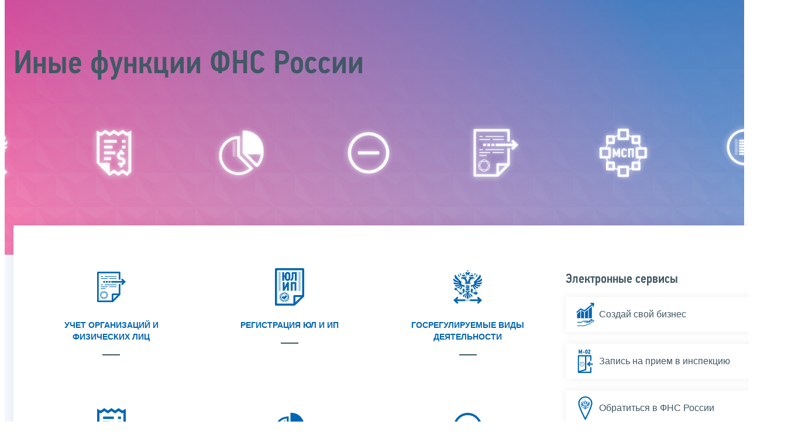

--- FILE ---
content_type: text/html; charset=utf-8
request_url: https://www.nalog.gov.ru/rn33/related_activities/print/
body_size: 6334
content:


<!DOCTYPE html >
<html id="ctl00_MainHtml" lang="ru">
<head id="Head">
	<title>Иные функции ФНС России |  ФНС России  | 33 Владимирская область</title>
	<!-- META -->
	<meta charset="utf-8" />
	<meta content="width=device-width, initial-scale=1" name="viewport" />
	<meta name='description' content='Иные функции ФНС России |  ФНС России  | 33 Владимирская область' />
	<meta name='keywords' content='' />
	<meta name='designer' content='3242' />
	<meta name='category' content='1000000' />
	<meta name="yandex-verification" content="5eaacddeb71d2202" />
	<meta name="yandex-verification" content="a23d24abb844d62a" />

	

<!-- Main Icon -->
<link rel="shortcut icon" href="/css/ul2018/img/favicon.ico">

<!-- Global CSS -->
<link rel="stylesheet" type="text/css" href="https://data.nalog.ru/css/ul2018/vendor/slick.css?ver=2.0.0.19156">
<link rel="stylesheet" type="text/css" href="https://data.nalog.ru/css/ul2018/vendor/mediaelementplayer.min.css">
<link rel="stylesheet" type="text/css" href="https://data.nalog.ru/css/ul2018/vendor/jquery.formstyler.css?ver=2.0.0.19156">
<link rel="stylesheet" type="text/css" href="https://data.nalog.ru/css/ul2018/vendor/select2.min.css?ver=2.0.0.19156">
<link rel="stylesheet" type="text/css" href="https://data.nalog.ru/css/ul2018/vendor/magnific-popup.css?ver=2.0.0.19156">
<link rel="stylesheet" type="text/css" href="https://data.nalog.ru/css/ul2018/vendor/responsiveslides/responsiveslides.css?ver=2.0.0.19156">
<link rel="stylesheet" type="text/css" href="https://data.nalog.ru/css/ul2018/vendor/responsiveslides/themes.css?ver=2.0.0.19156">
<link rel="stylesheet" type="text/css" href="https://data.nalog.ru/css/ul2018/reset.css">
<link rel="stylesheet" type="text/css" href="/css/ul2018/style.css?ver=2.0.0.19156">
<link rel="stylesheet" type="text/css" href="https://data.nalog.ru/css/ul2018/style_me.css?ver=2.0.0.19156">
<link rel="stylesheet" type="text/css" href="https://data.nalog.ru/css/ul2018/media.css?ver=2.0.0.19156">
<link rel="stylesheet" type="text/css" href="https://data.nalog.ru/css/ul2018/HM/FNS-Hm.css?ver=2.0.0.19156">
<link rel="stylesheet" type="text/css" href="https://data.nalog.ru/css/ul2018/icon/style.css">
<link rel="stylesheet" type="text/css" href="https://data.nalog.ru/css/ul2018/vendor/tooltipster.bundle.css">
<link rel="stylesheet" type="text/css" href="https://data.nalog.ru/css/ul2018/vendor/datatables.min.css">
<link rel="stylesheet" type="text/css" href="https://data.nalog.ru/css/ul2018/version.css?ver=2.0.0.19156">


<link rel="stylesheet" type="text/css" href="https://data.nalog.ru/css/ul2018/vendor/ion.rangeSlider.css">
<link rel="stylesheet" type="text/css" href="https://data.nalog.ru/css/ul2018/vendor/ui.dynatree.css">
<!-- datepicker -->
<link rel="stylesheet" type="text/css" href="https://data.nalog.ru/css/ul2018/vendor/bootstrap-datetimepicker.min.css?ver=2.0.0.19156">
<link rel="stylesheet" type="text/css" href="https://data.nalog.ru/css/ul2018/vendor/bootstrap-icon.css?ver=2.0.0.19156">

<!-- Глобальные переменные JavaScript. Здесь не должно быть никакх функций. Все функции в /js/ul2018/script.js и /js/ul2018/script_me.js -->
<script>
	var ZoneID = "3242";
	var ZoneAlias = "rn33";
	var AssemblyVersion = "2.0.0.19156";
	var SvgFileUrl = "/css/";
</script>




<script src="https://data.nalog.ru/js/ul2018/vendor/jquery-3.1.1.min.js"></script>
<script src="https://data.nalog.ru/js/ul2018/vendor/slick.min.js" defer></script>
<script src="https://data.nalog.ru/js/ul2018/vendor/mediaelement-and-player.min.js" defer></script>
<script src="https://data.nalog.ru/js/ul2018/vendor/mediaelement-and-player.ru.js" defer></script>
<script src="https://data.nalog.ru/js/ul2018/vendor/jquery.formstyler.min.js" defer></script>
<script src="https://data.nalog.ru/js/ul2018/vendor/select2.full.min.js" defer></script>
<script src="https://data.nalog.ru/js/ul2018/vendor/timepan/script.js" defer></script>

<!-- datetimepicker -->
<script src="https://data.nalog.ru/js/ul2018/vendor/moment-with-locales.min.js" defer></script>
<script src="https://data.nalog.ru/js/ul2018/vendor/bootstrap.min.js" defer></script>
<script src="https://data.nalog.ru/js/ul2018/vendor/bootstrap-datetimepicker.min.js" defer></script>

<script src="https://data.nalog.ru/js/ul2018/vendor/jquery.cookie.js"></script>
<script src="https://data.nalog.ru/js/ul2018/vendor/jquery.magnific-popup.min.js" defer></script>
<script src="https://data.nalog.ru/js/ul2018/vendor/jquery.cascade.js" defer></script>
<script src="/js/ul2018/script.js?ver=2.0.0.19156"></script>
<script src="https://data.nalog.ru/js/ul2018/script_me.js?ver=2.0.0.19156" defer></script>


<script src="https://data.nalog.ru/js/ul2018/vendor/tooltipster.bundle.min.js" defer></script>
<script src="https://data.nalog.ru/js/ul2018/vendor/jquery.highlight.js?ver=2.0.0.19156" defer></script>

<script src="https://data.nalog.ru/js/ul2018/vendor/datatables.min.js" defer></script>

<script src="https://data.nalog.ru/js/ul2018/vendor/isotope.pkgd.min.js" defer></script>
<script src="https://data.nalog.ru/js/ul2018/vendor/responsiveslides.js" defer></script>



<script>
	$(document).ready(function ()
	{
		var e = document.createElement('script');
		e.async = true;
		e.setAttribute('src', 'https://chat-bot.nalog.ru/web-chat/chatsite/js/wa-min.js');
		document.body.appendChild(e);
	});
</script>


	<script> var mkgu_widget_param = { au: '10003715708', private_block: 1 };</script>
	<script src="https://vashkontrol.ru/widget/mkgu_widget.js" async></script>

<style>
.popup-widget--show {
  z-index: 2147483647 !important;
}
</style>	

	<script>
        document.addEventListener('DOMContentLoaded', function () {
            let widgetRendered = false;

            document.getElementById('mkgu-widget').addEventListener('click', function (e) {
                e.preventDefault();

                if (!widgetRendered) {
                    // Создаём HTML виджета вручную (как в оригинальном render_html)
                    const widgetHTML = `        
          <div class="popup-widget js-popup-widget">
            <div class="popup-widget__container">
              <button class="popup-widget__btn-close js-btn-close">
                <i class="close-icon"></i>
              </button>
              <div class="popup-widget__cont">
                   <div class="popup-widget__desc">Для того, чтобы оценить услугу, перейдите на сайт Ваш контроль и авторизуйтесь с помощью сервиса госуслуги</div>
                    <a href="${window.mkgu_w.page_url}" target="_blank" rel="nofollow">
                     <button class="popup-widget__btn-go">Перейти на сайт</button>
              </a>
              </div>
             
            </div>
          </div>
          <div class="popup-widget-wrapper js-wrapper"></div>
        `;

                    // Вставляем в начало body
                    document.body.insertAdjacentHTML('afterbegin', widgetHTML);

                    // Находим свежесозданные элементы
                    const popupWidget = document.querySelector('.js-popup-widget');
                    const popupWrapper = document.querySelector('.js-wrapper');
                    const btnClose = document.querySelector('.js-btn-close');

                    // Показываем
                    popupWidget.classList.add('popup-widget--show');
                    popupWrapper.classList.add('popup-widget-wrapper--show');

                    // Обработчики
                    const hidePopup = () => {
                        popupWidget.classList.remove('popup-widget--show');
                        popupWrapper.classList.remove('popup-widget-wrapper--show');
                    };

                    if (btnClose) {
                        btnClose.addEventListener('click', hidePopup);
                    }

                    popupWidget.addEventListener('click', (e) => {
                        if (e.target.classList.contains('js-popup-widget')) {
                            hidePopup();
                        }
                    });

                    window.addEventListener('keydown', (e) => {
                        if (e.key === 'Escape') hidePopup();
                    });

                    widgetRendered = true;
                } else {
                    // Если уже создан — просто показываем
                    const popupWidget = document.querySelector('.js-popup-widget');
                    const popupWrapper = document.querySelector('.js-wrapper');
                    if (popupWidget && popupWrapper) {
                        popupWidget.classList.add('popup-widget--show');
                        popupWrapper.classList.add('popup-widget-wrapper--show');
                    }
                }
            });
        });
    </script>

	<!--
<script>

	_govWidget = {
		cssOrigin: '//gosbar.gosuslugi.ru',
		catalogOrigin: '//gosbar.gosuslugi.ru',

		disableSearch: true,
		cssTheme: 'gray',
		marginTop: 0,
		paddingTop: 0
	}

</script>

		





	<!-- For Print Version -->
	
<meta name="robots" content="noindex, nofollow" />

<style>body {background: none!important}</style>


</head>
<body  onload='window.print();' >




	<div class="totop"></div>
	

<div id="main_div_svg_templates" style="display:none"></div>

<script>
	window.addEventListener("load", function ()
	{
		fetch("/css/ul2018/icon/templates.svg")
			.then((response) => response.text())
			.then((html) =>
			{
				document.getElementById("main_div_svg_templates").innerHTML = html;
			})
			.catch((error) =>
			{
				console.warn(error);
			});
	});
</script>


	<form method="post" action="./" id="MainForm" enctype="multipart/form-data" class="main-form">
<div class="aspNetHidden">
<input type="hidden" name="__VIEWSTATE" id="__VIEWSTATE" value="h5uv8NB8Su8EqoEJI3fK0odaEKFa/ri4UO9Y/zFHszyKjnDEOxdC1PQ3BDWxWsw01xnCZA==" />
</div>

<div class="aspNetHidden">

	<input type="hidden" name="__VIEWSTATEGENERATOR" id="__VIEWSTATEGENERATOR" value="112E02C5" />
</div>
		<div class="wrap-all">
			<div class="wrap-content">
				

<div class="wrapper wrapper_blue-light ">
	<div class="page-title  page-title_picture  page-title_dark "  style="background-image: url('https://data.nalog.ru/images/new/RelatedActivities-Slide-Bkg.jpg')"   >
		<div class="content">
			<h1 id="ctl00_ctl00_ctl00_td_title">Иные функции ФНС России</h1>
		</div>
	</div>
	<div class="content  ">
		
		<div class="page  ">
			<div class="page__bg  page__bg_white ">
				<div id="divSecondPageColumns" class="page-content ">
					<div class="page-content__left mobile-aside hidden">
						
					</div>
					<div class="page-content__center ">
						

<div class="text_block">

<div class="text_block">
    <div class="block-link">
        <div class="row">
            
            <div class="col col_3">
                <div class="block-link__item block-link__item_interactive">
                    <a href="/rn33/related_activities/accounting/" target="_self">
                        <div class="list-title list-title_block">
                            <div class="list-title__icon">
                                <span class="icon">
                                    <svg xmlns="http://www.w3.org/2000/svg" width="70.63" height="74.9">
                                        <use class="svg_blue" xmlns:xlink="http://www.w3.org/1999/xlink" xlink:href="#paper-stamp"></use>
                                    </svg>
                                </span>
                            </div>
                            <div class="list-title__text">Учет организаций и физических лиц</div>
                        </div>
                    </a>
                    <!-- /list-title -->
                    <div class="block-link__text">

                    </div>
                    <!-- /block-link__text -->
                </div>
            </div>
            
            <div class="col col_3">
                <div class="block-link__item block-link__item_interactive">
                    <a href="/rn33/related_activities/registration_ip_yl/#t2" target="_self">
                        <div class="list-title list-title_block">
                            <div class="list-title__icon">
                                <span class="icon">
                                    <svg xmlns="http://www.w3.org/2000/svg" width="57.18" height="74.9">
                                        <use class="svg_blue" xmlns:xlink="http://www.w3.org/1999/xlink" xlink:href="#activities-UL-IP-Reg"></use>
                                    </svg>
                                </span>
                            </div>
                            <div class="list-title__text">Регистрация ЮЛ и ИП</div>
                        </div>
                    </a>
                    <!-- /list-title -->
                    <div class="block-link__text">

                    </div>
                    <!-- /block-link__text -->
                </div>
            </div>
            
            <div class="col col_3">
                <div class="block-link__item block-link__item_interactive">
                    <a href="/rn33/related_activities/adjustable/#t3" target="_self">
                        <div class="list-title list-title_block">
                            <div class="list-title__icon">
                                <span class="icon">
                                    <svg xmlns="http://www.w3.org/2000/svg" width="65.04" height="76.61">
                                        <use class="svg_blue" xmlns:xlink="http://www.w3.org/1999/xlink" xlink:href="#activities-StateControl"></use>
                                    </svg>
                                </span>
                            </div>
                            <div class="list-title__text">Госрегулируемые виды деятельности</div>
                        </div>
                    </a>
                    <!-- /list-title -->
                    <div class="block-link__text">

                    </div>
                    <!-- /block-link__text -->
                </div>
            </div>
        </div>
    </div>
    <div class="block-link">
        <div class="row">
            
            <div class="col col_3">
                <div class="block-link__item block-link__item_interactive">
                    <a href="/rn33/related_activities/exchange_controls/" target="_self">
                        <div class="list-title list-title_block">
                            <div class="list-title__icon">
                                <span class="icon">
                                    <svg xmlns="http://www.w3.org/2000/svg" width="54.37" height="72.51">
                                        <use class="svg_blue" xmlns:xlink="http://www.w3.org/1999/xlink" xlink:href="#activities-CurrencyControl"></use>
                                    </svg>
                                </span>
                            </div>
                            <div class="list-title__text">Валютный контроль</div>
                        </div>
                    </a>
                    <!-- /list-title -->
                    <div class="block-link__text">

                    </div>
                    <!-- /block-link__text -->
                </div>
            </div>
            <div class="col col_3">
                <div class="block-link__item block-link__item_interactive">
                    <a href="/rn33/related_activities/statistics_and_analytics/#t4" target="_self">
                        <div class="list-title list-title_block">
                            <div class="list-title__icon">
                                <span class="icon">
                                    <svg xmlns="http://www.w3.org/2000/svg" width="69.86" height="69.92">
                                        <use class="svg_blue" xmlns:xlink="http://www.w3.org/1999/xlink" xlink:href="#activities-Stats"></use>
                                    </svg>
                                </span>
                            </div>
                            <div class="list-title__text">Статистика и аналитика</div>
                        </div>
                    </a>
                    <!-- /list-title -->
                    <div class="block-link__text">

                    </div>
                    <!-- /block-link__text -->
                </div>
            </div>
            <div class="col col_3">
                <div class="block-link__item block-link__item_interactive">
                    <a href="/rn33/related_activities/prevention_corruption/#t5" target="_self">
                        <div class="list-title list-title_block">
                            <div class="list-title__icon">
                                <span class="icon">
                                    <svg xmlns="http://www.w3.org/2000/svg" width="65" height="65">
                                        <use class="svg_blue" xmlns:xlink="http://www.w3.org/1999/xlink" xlink:href="#activities-NoCorruption"></use>
                                    </svg>
                                </span>
                            </div>
                            <div class="list-title__text">Профилактика коррупционных правонарушений</div>
                        </div>
                    </a>
                    <!-- /list-title -->
                    <div class="block-link__text">

                    </div>
                    <!-- /block-link__text -->
                </div>
            </div>
        </div>
    </div>
    <div class="block-link">
        <div class="row">
            <div class="col col_3">
                <div class="block-link__item block-link__item_interactive">
                    <a href="/rn33/related_activities/regbusiness/" target="_self">
                        <div class="list-title list-title_block">
                            <div class="list-title__icon">
                                <span class="icon">
                                    <svg xmlns="http://www.w3.org/2000/svg" width="74.69" height="75.83">
                                        <use class="svg_blue" xmlns:xlink="http://www.w3.org/1999/xlink" xlink:href="#msp"></use>
                                    </svg>
                                </span>
                            </div>
                            <div class="list-title__text">Единый реестр субъектов малого и среднего предпринимательства</div>
                        </div>
                    </a>
                    <!-- /list-title -->
                    <div class="block-link__text">

                    </div>
                    <!-- /block-link__text -->
                </div>
            </div>
            <div class="col col_3">
                <div class="block-link__item block-link__item_interactive">
                    <a href="/rn33/related_activities/registries/#t6" target="_self">
                        <div class="list-title list-title_block">
                            <div class="list-title__icon">
                                <span class="icon">
                                    <svg xmlns="http://www.w3.org/2000/svg" width="74.61" height="74.66">
                                        <use class="svg_blue" xmlns:xlink="http://www.w3.org/1999/xlink" xlink:href="#info"></use>
                                    </svg>
                                </span>
                            </div>
                            <div class="list-title__text">Реестры и проверка контрагентов</div>
                        </div>
                    </a>
                    <!-- /list-title -->
                    <div class="block-link__text">

                    </div>
                    <!-- /block-link__text -->
                </div>
            </div>
            <div class="col col_3">
                <div class="block-link__item block-link__item_interactive">
                    <a href="/rn33/related_activities/foreign_clients/" target="_self">
                        <div class="list-title list-title_block">
                            <div class="list-title__icon">
                                <span class="icon">
                                    <svg xmlns="http://www.w3.org/2000/svg" width="70.73" height="74.01">
                                        <use class="svg_blue" xmlns:xlink="http://www.w3.org/1999/xlink" xlink:href="#company"></use>
                                    </svg>
                                </span>
                            </div>
                            <div class="list-title__text">Взаимодействие с организациями финансового рынка</div>
                        </div>
                    </a>
                    <!-- /list-title -->
                    <div class="block-link__text">

                    </div>
                    <!-- /block-link__text -->
                </div>
            </div>
        </div>
    </div>
</div>






 <div class="block-link">
        <div class="row">
            <div class="col col_3">
                <div class="block-link__item block-link__item_interactive">
                    <a href="spt/" target="_self">
                        <div class="list-title list-title_block">
                            <div class="list-title__icon">
                                <span class="icon">
                                    <svg xmlns="http://www.w3.org/2000/svg" width="74.69" height="75.83">
                                        <use class="svg_blue" xmlns:xlink="http://www.w3.org/1999/xlink" xlink:href="#fl-FNSControl"></use>
                                    </svg>
                                </span>
                            </div>
                            <div class="list-title__text">Национальная система прослеживаемости импортных товаров</div>
                        </div>
                    </a>
                    <!-- /list-title -->
                    <div class="block-link__text">

                    </div>
                    <!-- /block-link__text -->
                </div>
            </div>
            
     
      <div class="col col_3">
                <div class="block-link__item block-link__item_interactive">
                    <a href="/rn33/bo/" target="_self">
                        <div class="list-title list-title_block">
                            <div class="list-title__icon">
                                <span class="icon">
                                    <svg xmlns="http://www.w3.org/2000/svg" width="74.61" height="74.66">
                                        <use class="svg_blue" xmlns:xlink="http://www.w3.org/1999/xlink" xlink:href="#ULIP-AccountRecord"></use>
                                    </svg>
                                </span>
                            </div>
                            <div class="list-title__text">Государственный информационный ресурс бухгалтерской отчетности</div>
                        </div>
                    </a>
                    <!-- /list-title -->
                    <div class="block-link__text">

                    </div>
                    <!-- /block-link__text -->
                </div>
     
    </div>
     
     
     
     <div class="col col_3">
                <div class="block-link__item block-link__item_interactive">
                    <a href="/rn33/related_activities/businesssup/" target="_self">
                        <div class="list-title list-title_block">
                            <div class="list-title__icon">
                                <span class="icon">
                                    <svg class="svg_blue" xmlns="http://www.w3.org/2000/svg" viewBox="0 0 66.97 74.9">
	<path d="M66,18.08,56.2,12.44a1.9,1.9,0,0,0-1.86,0L33.49,24.13,13,12.44a1.88,1.88,0,0,0-1.85,0L1,18.07a1.87,1.87,0,0,0-1,1.64V55.43a1.87,1.87,0,0,0,1,1.64l31.6,17.59a1.85,1.85,0,0,0,.91.24,1.89,1.89,0,0,0,.92-.24L66,57.07a1.87,1.87,0,0,0,1-1.64V19.71A1.87,1.87,0,0,0,66,18.08ZM63.21,54.33,33.48,70.87,3.76,54.33V20.82L12,16.23,32.55,27.92a1.88,1.88,0,0,0,1.85,0l20.85-11.7,8,4.57Z" stroke="none" fill="currentColor"></path>
	<path d="M11.58,25a1.88,1.88,0,0,0-2.81,1.64v25a1.89,1.89,0,0,0,1,1.66l11.42,6A1.88,1.88,0,0,0,23,59.22,1.9,1.9,0,0,0,24,57.61V48.72l8.66,4.55a1.87,1.87,0,0,0,1.75,0L43,48.72v8.89a1.9,1.9,0,0,0,.91,1.61,1.87,1.87,0,0,0,1.85.05l11.41-6a1.88,1.88,0,0,0,1-1.66v-25A1.88,1.88,0,0,0,55.39,25L33.48,37.44Zm42.86,4.87V50.47l-7.66,4V45.61A1.87,1.87,0,0,0,45.87,44a1.84,1.84,0,0,0-1-.27,1.89,1.89,0,0,0-.87.21L33.48,49.48,22.94,43.94a1.88,1.88,0,0,0-2.75,1.67V54.5l-7.66-4V29.84l20,11.4a1.87,1.87,0,0,0,1.86,0Z" stroke="none" fill="currentColor"></path>
	<path d="M21.57,9.71l10.84,6a1.82,1.82,0,0,0,.91.24,2,2,0,0,0,.89-.22l11.16-6a1.88,1.88,0,0,0,1-1.65,1.84,1.84,0,0,0-1-1.65L34.23.24a1.86,1.86,0,0,0-1.84,0L21.55,6.44a1.87,1.87,0,0,0-.95,1.64A1.9,1.9,0,0,0,21.57,9.71ZM33.33,4l7.23,4-7.23,3.89L26.32,8Z" stroke="none" fill="currentColor"></path>
</svg>

                            </span></div>
                            <div class="list-title__text">Единый реестр субъектов малого и среднего предпринимательства – получателей поддержки</div>
                        </div>
                    </a>
                    <!-- /list-title -->
                    <div class="block-link__text">

                    </div>
                    <!-- /block-link__text -->
                </div>
            </div>
     
     </div> </div>


<div class="text_block">
    <div class="block-link">
        <div class="row">
            
            <div class="col col_3">
                <div class="block-link__item block-link__item_interactive">
                    <a href="/rn33/related_activities/el_doc/" target="_self">
                        <div class="list-title list-title_block">
                            <div class="list-title__icon">
                                 <span class="icon"><svg xmlns="http://www.w3.org/2000/svg" width="62.44" height="73.87"> <use class="svg_blue" xmlns:xlink="http://www.w3.org/1999/xlink" xlink:href="#news"></use></svg></span>
                            </div>
                            <div class="list-title__text">Электронный документооборот</div>
                        </div>
                    </a>
                    <!-- /list-title -->
                    <div class="block-link__text">

                    </div>
                    <!-- /block-link__text -->
                </div>
            </div>

            
            <div class="col col_3">
                <div class="block-link__item block-link__item_interactive">
                    <a href="/rn33/related_activities/ucfns/" target="_self">
                        <div class="list-title list-title_block">
                            <div class="list-title__icon">
                                 <span class="icon"><svg xmlns="http://www.w3.org/2000/svg" width="62.44" height="73.87"> <use class="svg_blue" xmlns:xlink="http://www.w3.org/1999/xlink" xlink:href="#paper-pen"></use></svg></span>
                            </div>
                            <div class="list-title__text">Удостоверяющий центр ФНС России</div>
                        </div>
                    </a>
                    <!-- /list-title -->
                    <div class="block-link__text">
<p>Выдача электронной подписи (КЭП)  
                        </p>
                    </div>
                    <!-- /block-link__text -->
                </div>
            </div>            
                     
            
           <div class="col col_3">
                <div class="block-link__item block-link__item_interactive">
                    <a href="https://rmo.nalog.gov.ru/" target="_self">
                        <div class="list-title list-title_block">
                            <div class="list-title__icon">
                                 <span class="icon"><svg xmlns="http://www.w3.org/2000/svg" width="62.44" height="73.87"> <use class="svg_blue" xmlns:xlink="http://www.w3.org/1999/xlink" xlink:href="#taxes"></use></svg></span>
                            </div>
                            <div class="list-title__text" style="text-transform: none">МайнингРеестр</div>
                        </div>
                    </a>
            
                    <div class="block-link__text">
<p>Реестр лиц, осуществляющих майнинг цифровой валюты, и Реестр операторов майнинговой инфраструктуры</p>
                    </div>
                    
                </div>
            </div>
            <div class="col col_3">
                <div class="block-link__item block-link__item_interactive">
                    <a href="/rn33/promo/mining/" target="_self">
                        <div class="list-title list-title_block">
                            <div class="list-title__icon">
                                 <span class="icon"><svg xmlns="http://www.w3.org/2000/svg" width="62.44" height="73.87"> <use class="svg_blue" xmlns:xlink="http://www.w3.org/1999/xlink" xlink:href="#taxes"></use></svg></span>
                            </div>
                            <div class="list-title__text">Майнинг цифровой валюты</div>
                        </div>
                    </a>
            
                    <div class="block-link__text">
<p>На странице собрана информация для лиц, осуществляющих майнинг цифровой валюты, и операторов майнинговой инфраструктуры</p>
                    </div>
                    
                </div>
            </div>
        </div></div></div><hr />



</div>

					</div>
					<div class="page-content__right">
						

<div class="text_block text_block_icon">
        <h6>Электронные сервисы</h6>
					
					<p>
                    <a class="black" href="/create_business/">
                      <span class="icon">
                        <svg width="57" height="74">
                          <use xlink:href="#scale-up" class="svg_blue"></use>
                        </svg>
                      </span>
                      <span class="text-icon">Создай свой бизнес</span>
                    </a>
                  </p>
						
					<p>
                    <a class="black" href="https://order.nalog.ru">
                      <span class="icon">
                        <svg width="47" height="73">
                          <use xlink:href="#m-02" class="svg_blue"></use>
                        </svg>
                      </span>
                      <span class="text-icon">Запись на прием в инспекцию</span>
                    </a>
                  </p>
						
					<p>
                    <a class="black" href="/rn33/service/obr_fts/">
                      <span class="icon">
                        <svg width="44.93" height="74.17">
                          <use xlink:href="#symbol" class="svg_blue"></use>
                        </svg>
                      </span>
                      <span class="text-icon">Обратиться в ФНС России</span>
                    </a>
                  </p>
						
					<p>
                    <a class="black" href="/rn33/about_fts/about_nalog/">
                      <span class="icon">
                        <svg width="44.93" height="74.17">
                          <use xlink:href="#symbol" class="svg_blue"></use>
                        </svg>
                      </span>
                      <span class="text-icon">Письма ФНС России, обязательные для применения налоговыми органами</span>
                    </a>
                  </p>
						
					<p>
                    <a class="black" href="/rn33/service/kb/">
                      <span class="icon">
                        <svg width="56" height="77">
                          <use xlink:href="#lot-question" class="svg_blue"></use>
                        </svg>
                      </span>
                      <span class="text-icon">Часто задаваемые вопросы</span>
                    </a>
                  </p>
				

	      	<p class="more"><a href="/rn33/about_fts/el_usl/">Все сервисы</a></p>
        </div>
					</div>
				</div>
			</div>
		</div>
	</div>
</div>


			</div>
			<!-- /wrap-content -->
			<div class="wrap-footer">
				
			</div>
			<!-- /wrap-footer -->
		</div>
		<!-- /wrap-all -->
	</form>

	<a class="fixed_shortcut" href="/rn33/service/anket/4467190/"></a>

	<div id="mkgu-widget">
		<a class="fixed_shortcut_vc" href="#"></a>
	</div>

	
</body>

</html>
